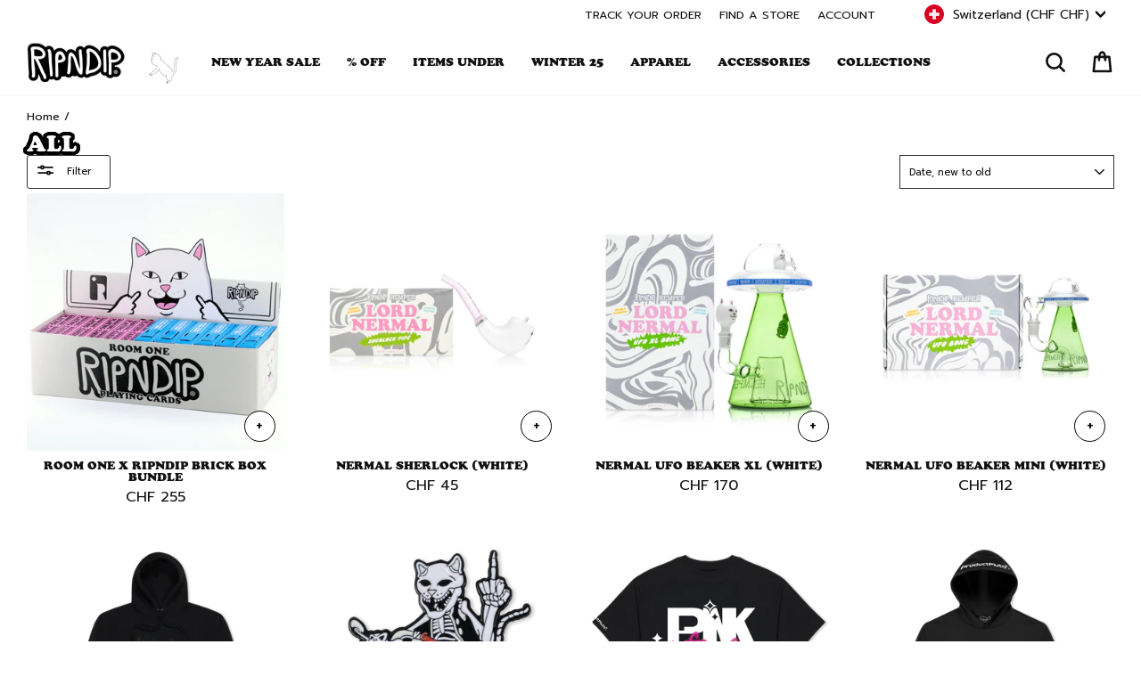

--- FILE ---
content_type: application/javascript; charset=utf-8
request_url: https://searchanise-ef84.kxcdn.com/preload_data.9C6g8z0Z2T.js
body_size: 13388
content:
window.Searchanise.preloadedSuggestions=['t shirt','lord nermal','pocket tee','t shirts','skate board','car accessories','phone case','back pack','long sleeve','grip tape','bucket hat','fuck you','must be nice','swim shorts','sticker pack','black hoodie','lord nermal pocket tee','on sale','finger board','we out here','tie dye','lord alien','man i love felines','men hoodies','stop being a pussy','sweat pants','license plate','ash tray','skate deck','iphone case','mother mary','key chain','pet kitties','snow board','skateboard deck','under wear','button up','ripped n dipped','cheech and chong','tote bag','cat hoodie','great wave','mother nerm','sweat shirt','tee shirt','heaven and hell','rolling tray','puffer jacket','sandals men','ripndip shoes','puma x ripndip','wall banner','fuckin fuck','lord nermal slides','skateboard wheels','overalls men','rip n dip','lucky nerm','phone cases','glass bong','skate boards 8.5','boxer shorts','t shirt men','flip flops','toker poker','nermal s thompson','lanyard accessories','zip hoodie','black friday','world industries','christmas sweater','long sleeve shirt','suck my dick','gift card','tire caps','bottle cage','lord savior','family tree','cropped tee','beautiful mountain','knit sweater','plush doll','house slippers','vroom vroom','women hoodie','off white','door mat','smd boxers','zip up','skate board grip tape','ripndip tenga','bikini set','lord nerm','crop top','save me','light switch cover','walter mercado','nermal slides','tshirt men','vinyl figure','lighter cover','sun glasses','lord nermal socks','ski mask','snowboard jacket','teddy fresh','mineral wash','save the world','rolling papers','long sleeves','mouse pad','lord nermal pocket','peek a nermal boxers','cargo pants','face mask','in loving memory','same shit different day','psychedelic garden','slip on','nermbooboo blind box','tank top','license plate frame','car freshener','underwear suck my dick','green shirt','swim suit','underwear women','jerm plush','light switch','my tee','wizard trees','mini skateboard','welcome to heck','water bottle','sus boy','car shade','basketball jersey','baby bowl','mystery box','sherpa hoodie','mirror mirror','lord nermal shoes','full zip','lord nermal hat','los ripndip','slides slides','coach jacket','same shit','underwear male','nerm vinyl figure','lord jermal plush','pants men','back packs','ur special','womens shirts','embroidered shirt','rip dip','baggy jeans','sudadera s','a pussy','cheech chong','sandals women','patch beanie','fuck you you fucking fuck','size chart','dark twisted','van nermal','tumbler cup','embroidered hoodie','mystic jerm','bag pack','heaven and hell shirt','alien ear','suck my dick boxers','seat belt','sweat shorts','red hoodie','insta page hack,【telegramchannel:kunghac】insta hack,hacks to gain more followers on insta,insta login link hack,secret insta hack,hack a insta,hacks to boost insta followers,insta keeps getting hacked,insta hack tool,hack to get more followers on insta,in','stomp pad','travis hoodie','what does','beach towel','key ring','anatomy collection','basketball shorts','slip on shoes','hanging on','lord nermal pocket t short','lord jermal','hoodie black','nermal loves','shirt art','nermal lisa','lets get this bread','desk mat','tshirt sale','rolling paper','the great wave','shower curtain','cat shirt','all team','crew neck','over size','lord nermal rug','slides women','sushi nerm','car air freshener','mid socks','bmx bike','fanny pack','baby tee','black tee','slides men','recover stolen ig account,【telegramchannel:kunghac】ig followers hack no survey no verification,hack follower ig 100 work,instahaxor ig password hacker,my ig account is stolen,someone took over my ig,hack a ig account online,hack ig algorithm,ig password c','iphone cases','my order','bucket hats','air freshener','swim short','alien dance party','hoodies men','lighter leash','nermal pills','dark twisted fantasy','snapchat hacker 11.6,【2024 telegramchannel:kunghac】cracked snapchat ios,apphack snapchat,snap hacks 2020,account hacked snapchat,snapchat hack 2022,snap hack,snapchat snapscore hack,brute force attack snapchat,snapchat hack telegram,hack snapchat username','mens pants','cherry blossom','sticker packs','zip up hoodie','cat t-shirt','nermali tee','we come in peace','trucker hat','fucking fuck','basket ball','kahoot hack mobile,【telegramchannel:kunghac】mobile legends hack ios,hack phone through wifi,android hack,safelink hotspot hack,android 0.1 hack games,samsung phone hacks,hacking phone through call,pokemon go hacks 2023,mobile hack github,total wireless fr','fuck you chain','high on life','f u','team spirit','ice cream','denim jacket','go away','cropped hoodie','mens shirts','devil hoodie','coffee mug','what is','short sleeve','seat belt cover','lord nermal beanie','shadow friend','button down','computer hackers for hire,【telegramchannel:kunghac】hire someone to hack facebook account,white hat hackers for hire,hire someone to hack facebook,rent a hacker,trusted hackers for hire,companies hiring hackers,hire someone to hack instagram,hire a whatsap','shoulder bag','pull over','youtooz nerm','gluten free','broken down','yoga mat','ear rings','stickers pack','nermbooboo box','no smoking','milf tee','hack sandi insta,【telegramchannel:kunghac】i want hack insta,want to hack insta,hacking link for insta,hack a insta account for free,insta profile hacks,need to hack insta account,break insta password,hack insta profil,id hack insta,insta hacker site,....f','she in','unlock oneplus 8,【telegramchannel:kunghac】bestbuy com unlocked phones,nokia g300 unlocked,pixel 3 verizon bootloader unlock,google pixel 6 face unlock,android device manager unlock phone,motorola face unlock,samsung gsm unlocked phones,pixel 6 5g unlock,s','snow pants','lord ner','dad hat','black shirt','nermal face','skelly nerm','flower child','bath mat','anatomy hoodie','crewneck men','case iphone','march 24 sale hoodie','metal claw','big head','nerm boo boo','jermie plush','splish splash','with the','space gang','pullover hoodie','middle finger','blind box','fuck everything','aviator hat','shoes men','cheap unlocked phones,【telegramchannel:kunghac】best website for unlocked phones,unlocked 4g flip phones for sale,best unlocked iphone,unlocked phone for sale near me,used unlocked cell phones for sale amazon,unlocked samsung smartphones for sale,galaxy s9','ripndip hoodie','skate baords 8.5','night light','lord nermal go away','black cat','mona lisa','lord devil','burn tee','sherpa tan','card holder','ear muffs','over all','coco nermal','nermal portrait','mushroom hoodie','best to','snapchat hacks 2022,【telegramchannel:kunghac】snacks and hacks snapchat,snapchat cheats and hacks,hacker for snapchat,snapchat hack ios,hacked snapchat for android,dark web snapchat hack,snapchat has been hacked,snapchat hack iphone without jailbreak,snapc','take a lick','we out here alien ash tray','know ur shrooms','ripndip flower','for sale','t shir t','coaches jacket','sun shade','blue hoodie','speedway boogie sticker pack','alien hoodie','house of','plush keychain','để k','sports bra','the one','skate boards','women shirt','car stickers','twill pants black','rhinestone hoodie','teddy fresh bff','pet collar','steering wheel cover','short jeans','and heart','fantasy nerm','tree topper','pocket shirt','must be nice boobies','rolling fatties','purple hoodie','green hoodie','wallet wallet','pink hoodie','lord n','psych blanket','hack followers ig 10k,【telegramchannel:kunghac】ig hacker real,ig account hacking site,i want hack ig,ighack ig,ig free like hack,ig link hacker,log into someone\'s ig,hacking back into my ig account,hack ig org,someone hack my ig account,....84a3','a bird','man i love','16 x door','tech deck','space tee','nerma lisa','white tee','tire cap','sprout clip','go away rug','shoe charm','coco nerm','lord nerma','ramen bowl','tee shirts','t sh','glow in the dark','shroom diet','the great wave of nerm','flashing kittys pocket tee','crossbody bag','fleece jacket','big pussy energy','plush chair','do mane','graphic tees','pocket tees','stainless steel','s thompson','mini skate','flip flop','reversible jacket','nermal tee','purple camo','atm dumps with pin shop,【site sig8.com】good cvv shop,credit card dump sites,dumps with pin 2019,top cvv dump sites,cashout dumps without pin,bypass cvv shop,buy prepaid vcc,non vbv live cc,full cvv shop,cvv shop sites,....3089','netflix account hacked 2021,【telegramchannel:kunghac】the great hack,netflix screen mirroring hack,netflix hacked on sky,someone stole my netflix account,hack netflix 2022,android auto netflix hack,hack netflix download,netflix on sky hd box hack,the great','kids shirts','scary cute','alien bong','lord nermal tee','things to do','sliders men','you are here','white hoodie','crop tee','hypnotic twill pants black','peeking nermal','no days off','glass beaker','wake and bake','nermal ring','i dont drink','childs play','a day','shorts men','umbrella umbrella','men t shirts','head wear','dont be a pussy','skate wheels','valentines day','all products','t s','complete skateboard','wind breaker','long sleeved t-shirts','sudadera a','to m','nermal key','lord nermal flippy knitty sweater','tank tops','liberty tee','we out','heavens waiting','i knead you','office of','nermal s','tastes like nerm','lunch box','crocs charms','pencil pouch','cap a','hoodie men','space walk','nermal pocket','milf t-shirt','ski jacket','spotted button down jacket tan','money bag','big pussy','nature is healing','hoodie fish','lord nermal shirt','tie dye hoodie','snow jacket','aloha nerm','x nerm','hoodie tan','stanley cup','nerm tee','lord nermal backpack','pet kitties hoodie','plush slides','tie die','mistery box','coffee cup','cereal bowl','good day','lord nermal ceramic cookie jar','welcome mat','kawaii nerm','lord nermal ceramic','tattoo pack','psychedelic hoodie','snow goggles','killer nerm','christmas stocking','sailor nerm','super sanerm','no smoking grinder','black mineral wash','soccer jersey','nerm s thompson','lord angel','tote bags','basketball hoop','key caps','far far away','cat lady','tiger carpet','fuzzy dice','bomber jacket','varsity jacket','real video','plate frame','butterfly pants','key chains','cookie jar','travis tee','sold out','son in','bowl pipe','sneakers men','black pants','playera man','all hail','mens hoodies','skateboard trucks','nervous system','button down jacket','state bicycle','love u','black shorts','oversize t shirt','car sticker','stop being','ripped and dipped','have a nice day','love all','men jeans','dog collar','sent from heaven','keyboard set','wrapping paper','hair clip','stop a','button jacket tan','eat me','devils work','pickleball paddles','devil baby','web belt','bottle opener','skate decks','pocket t','wall banners','get a grip','great wave of nerm','sale shirt','jerm tire caps','taste the rainbow','nerm gym','i love you','haku reversible jacket off white/navy','finger surfboard','lord nermal hoodie','is this real life','praying hands','buddies in space','black wash','must be','throw blanket','let’s get this bread','plushie suit','pocket pussy','long slee','lord santa','jermie plush hoodie','tshirt women','carpet rug','godzilla nermal','pink shirt','fuck u','neck pillow','find out','dab rig','black t shirt','cat burn','sunglasses chrome','los feliz','keep the cats in','ripdip shirt','shirt pants','i love','bradbury sherpa hoodie tan','alien slippers','jogger pants','lucky charms','for sale pocket tee','men hoodie','black hoodies','denim pants','hack my old ig account,【telegramchannel:kunghac】ig password cracker apk,stolen ig account,tools to hack ig account,ig hacking apps for followers,paid ig hackers,anonymous hacker ig account,hack an ig page,hack my old ig account,ig story hacks 2022,ig ke f','white shirt','lord nermal t shirt','yo yo','flashing kittys','nermali hoodie','hoodie sale','space gang tee','go to heck','plush backpack','moo deng','snow skate','work jacket','lord nermal long sleeve','sus boys','love is ripndip','ig account stealing,【telegramchannel:kunghac】i want to hack ig,ig account stolen,ighack ig,ig hacker code,ig stolen,ultimate ig hacker,hack ig profile,ig growth hacks 2022,hack ig story views,ig blue check hack,....c4ea','high top','light blue','promised land','keycap set','t shir','hockey jersey','grey hoodie','sent from heck','shen nerm','nail set','be mine','be chain','finger skate','swim trunks','dance party','t-shirt men','nermal plush','snowboard pants','burn in heck','in my bag','flippy knitty','cat fish','gift cards','phone c','in case of emergency','tee black','snow gloves','team spirit embroidered','purple shirt','mug pipe','ripndip racing','of the heart','long sl','waves sherpa hoodie','taste like nerm','nermal love','friends forever','devil nerm','ski goggles','hoodie ripndip','yee haw','nermal face mask','phone ring','stress ball','lord nermal 4ft','uv slides','nut off','labor day','ripndip slides','full zip hoodie','lord normal','friends share','money gun','blue shirt','cloud slides','dont call me','ripndip beanie','hacky sack','care credit cvv code,【site sig8.com】free credit card dumps,free credit cards with money to use,dumps with pin vendor,cvv standard bank,lowes credit card special,cvv dumps fullz,cvc2 code,priceline credit card barclays,site to buy cvv,apa itu cvv cvc,....2','nikola twin','hoodie blue','steering wheel','rubber logo','so mushroom','rain jacket','pink slides','days of the week','coco nerm tee','flipping kitty','lighter case','summer revenge','adventure bus','who its','size guide','ya man','coconerm tee','lord nermal plush','cat pocket','winter jacket','finger boards','fish bowl','jumpin in pocket tee','milf hoodie','uv activated','many faces','halloween costume','peeking nermal socks','hack phone through call,【telegramchannel:kunghac】account hacker phone number,id hack phone number,mobile hacker free,hacking my phone,dark web hacking phone,hack any phone,mobile heking com,arcadyan kvd21 hack,487 million whatsapp users database,hack phon','chrome kitty','dont let the cops in','coin bank','euphoria pants','100% nylon faux mohair','the gramhacker com instagram,【telegramchannel:kunghac】site hack instagram,instagram followers hack online,instagram hack python github,hack instagram and get verified 2022,hack instagram private account 2021,instagram account hacker 2022,instagram number','know your shrooms','airpod case','lord nermal pin','underwear men','mushroom shirt','sizing chart','nermal pocket tee','find and','t shirt black','sherpa jacket','romantic nerm','ski pants','friday jr','psychedelic nerm','nerm plush','tamronhall com giveaways,【site:c4dp.com】best buy promo code airpods,gift card twitch gratis,dove coupons,licious coupons,daily free giveaway,ninja life hacks amazon,earn gift cards for walking,papa murphy\'s promo code,hy vee hot deals,free prize giveaway','lord nermal pillow','snow gear','must be nice hoodie','bass pro','lady friend','alien sweater','biker shorts','best way to','nerm’s gym','lord nermal wallet','hack spotify download,【telegram channel kunghac】suga spotify account hacked,spotify hacked version for pc,hack spotify premium 2021 pc,spotify hacked 2020 download,spotify download hack apk,hacked spotify account free,spotify followers hack,spotify hacked','men’s hoodies','board shorts','ankle socks','enamel pins','car a','squabble up','jump in','long sleeve shirts','travis pants','nermal facemask','vroom vroom tee','catfish trucker','lucky nerm bowl','nerm shirt','high times','dragon nerm','star wars','nerm hoodie','van nermal tee','ripndip x','king ice','cvv debit,【site sig8.com】paypal cash credit card,credit card information leaked dark web,cvv on cash app card,free virtual cc,free live cc for carding 2020,sites that don t use cvv,best grocery store credit card,cardrockcafe cvv,c2bit cvv,maestro debit ca','ripndip sweatpants','nermal socks','long s','not today','discount items','quarter zip','mens slides','maksud cvv,【site sig8.com】chase card visa,buy non vbv cc for amazon carding,card no and cvv,cvv number for bajaj emi card,cc for paypal,dark web cc numbers,crisp cvv,american express good credit card,non vbv credit card bins,find cvv number with card numb','mcfuckin tee','no music no life','tenga vacuum cup','balaclava hoodie','fan fave','one fuck','long board','catstanza sunglasses','mcfuckin hoodie','flower boy','graphic tee','inner thoughts','tissue box','snapback hat','hack phone number,【telegramchannel:kunghac】hack android phone,mobile hack website,android mobile hack,apple phone hack,fallout shelter hack ios,gg hack ml,ml account hack,t mobile apn 5g hacks,someone hack my phone,hack a phone in 20 seconds','hacked version of tinder,【telegramchannel:kunghac】tinder pc hack,tinder unban hack,tinder web hack,hack tinder gold 2022,hack tinder gold ios 2021,bumble hack 2022,hack tinder gold,tinder exploit,hack like tinder,hacked tinder 2021','heaven and heck','shirt pocket','hacker insta account 2022,【telegramchannel:kunghac】get insta account back from hacker,get into someones insta account,instahack com,recovering insta account,hack insta and verified,ig hack insta,insta new hack,www hacker insta,hack my insta clean,insta fo','summer break','i used to smoke','nerm pocket','nerm jam','nermal leaf','rip and dip','new glass','rise n grind','womens boxers','mens shorts','smd briefs','f-u sweater','blind bag','lord nermal loves pocket tee','alien tire caps','swim sho','big ol cup','skate trucks','skateboard complete','ripndip x puma','blonded hoodie','baggy pants','alien plush','ripndip shirt','euphoria hoodie','dark t','ig hack view,【telegramchannel:kunghac】contact ig hack,exploits ig,ig hack like and follower,log into someone else\'s ig,hack people ig,ig link hack,hack followers ig no human verification,igtools net hack,my ig was stolen,insta stories hacks,....8e3f','nermal hoodie','dance forever','oracle hoodie','beer glass','suck my','nermal beanie','snow globe','mystery bag','nerm in hell','hunter s thompson','flamingo plush','enamel pin','car acc','jeans men','nermal shirt','gone fishing','shadow friend tee','you love me','happy kitty','t short','lord nermal pocket long sleeve','angel and devil','nerm wheels','jewelry ring','boxer briefs','fuck you you fuckin fuck','lord sa','save the','nermii tee','waves sherpa','wet puss','shroom cat','window plush','on sale men’s','phone ca','t shirt women','red shirt','lord nermal sweater','bong glass','best hidden camera detector app free,【2024 telegramchannel:kunghac】online spy tools,letmespy app,spy remotely,spy chat app,hidden tracking apps for iphone,play store spy,free hidden spy apps for iphone,spy program for iphone,spy mobile screen recorder,bes','heelys shoes','car stuff','nikola hoodie','beach chair','good days','godzilla collabs','cross body bag','water bottle/1000','dark twi','long sleev','swim s','in loving','bracelet silver','love you','football jersey','stuff toys','jean jacket','og prisma','have you seen him','world in','denim shorts','beach boys','button ups','hello nermy','blanket ripndip','beautiful trip','short sleeve tees','puffer jackets','ryu hoodie','feel good','nermal pills tee','t shirt pocket','skate b','tye dye','inflatable costume','post it','mens underwear','bucket ha','men shirt','lord nermal bucket hat','tie dye tee','lord pocket','wall ba','lord nermal velcro hands backpack black','car plate','snap back','lord nermal slides black','black mineral','so ks','take your meds','jump suit','dark tw','lets get','long sle','sweatshirt man','liberty hoodie','wake n bake','pantalones baggy','t shirts men','feline fine','catfish tee','nermal backpack','color block','white t shirt','are black','car mats','kids collection','mini rig','nermal thompson','made for lovin','grip tap','pocket cat','cdma and gsm unlocked phones,【telegramchannel:kunghac】unlock t mobile usa,cellphone unlocker com,unlock my mobile samsung,lg exalt vn220 unlocked,apple iphone 12 unlocked best buy,openline cellphone,samsung galaxy z fold 3 5g unlocked 256gb,unlocked phone','ash heather','illusion jerm','love it','lord nermal pocket tee black','ily fuckin fuck','sweats pants','fuck you hoodie','lord nermal onesie','instagram login hacker,【telegramchannel:kunghac】the hack instagram,instahack pass,the instagram hack,find someone instagram password,hack other instagram,insta hack online,instagram page hack,termux insta hack,hack instagram account recover,insta hack pro','down by the seashore','short sleeve button up','vinyl figures','bank cvv number,【site sig8.com】bazaar credit card,buy cc dark web,leaked cc fullz 2021,cc luxury,buy live fullz,cc seller,guess cvv code,real credit cards with money on them,cc fresh carding,cvv no credit card,....5500','lord nermal flippy','plush hoodie','tee pocket','hoodie green','ultralight beam','ear ring','house shoes','fuck off','crop tops','mind blown','love is','plate holder','kids hoodies','lucky charms bracelet','stop be','hats hat','xxl tees','swim sh','polo shirts','hat bucket','are ill','nerm toy','socks green','memorial day sale','thermal nermal','men shorts','cat middle finger','tooth brush','winter hat','snow boards','cycling kit','memory bank','twisted fantasy','men pants','pocket t shirt','shirts men','ying yang','men shirts','mohair hoodie','van gogh','lord mingo','mother tee','lifes a trip','half zip','black slides','plush toy','pearl necklace','cat shirts','camo hoodie','fuck y','polar fleece','cup tumbler','sweater vest','we dont care','swimsuit women','pretty sad','alien t shirt','peek a nerm','nermal loves pocket tee','the great','door matt','black tee shirts','shirt black','psychedelic ripndip x subrosa bmx bike','neon nerm','pet bowl','wanna piece of me','case phone','dog hoodie','puma shoes','risky business','car mat','get off my tail','tie d','lord nermal t','hoodie purple','weed grinder','belt buckle','coco nermal tee','la brea','sneakers women','tshirt pocket','lord sav','skateboard grip','space garden','school bag','youtooz x godzilla','nerm bowl','let\'s get this bread','lord jerm','smokey slides','suck titties','nermbooboo blind box assort','y shirt','strip n dip','skate wax','skate bo','trick or treat','one piece','vroom vroom hoodie','floor mat','romantic nerm tee','volt hoodie','stop b','long sleeve tees','wizard tree','save me earth','devil babies','lord nermal deck','skull face','blonded knitted reversible button up','back print','field friends','hdfc instant credit card,【site sig8.com】cc dumps telegram,fullz bin,cvc card bank,nonvbv cc,best site to buy bank logins 2020,non vbv mastercard bins,deutsche bank maestro card cvv,to get a credit card,non vbv debit card,cvc amex card,....edce','we out here socks','hoodie zip','band aid','pink tee','flash drive','funny thing','shadow friend hoodie','xxl shirt','casetify x ripndip','vitamins tee','jacket men','ryu tee','water pipe','mohair sweater','ash tra','wave of nerm','masked jerm','corset top','sale shirts','nermal hat','sent from','stop being a pussy tee','plush slippers','confiscated tee','socks sale','license plate fram','sushi nerm tee','pretty kitty','shorts womans','must be n','must be ni','nerm figure','nermurari warrior','men’s shirts','valve tire cap','a bird tee','nerms cans','ash tr','nerm pocket tee','iphone pro max','think factory','phone cas','bah humbug','umbrella hat','lord nermal board','ripndip hoodies','nerm racing','ring silver','nerms diner','home grown','pancake pan','christmas s','golf club cover','charcoal hoodie','griptape sheet','far far','shoe charms','purple slides','shirt sale','black hat','note book','f u hoodie','i hate mondays','skate tool','mucho amor','mini skate deck','nut then bolt','state bicycle co x ripndip','big smile','keep the cats','double sleeve','sprinkles thong','lord pocket tee','fuckin fuck balaclava','welcome to','nermal s t','reversible shirt','panel hat','rubber logo hoodie','art toy','long sleeve t shirt','head rest','holiday sweater','lose yourself','ut state','everything is fine','d ring','brown hoodie','lord skelly','lord nermal po','plush suit','mystic jerm hoodie','men’s shorts','van nerm','lord nermal s','puff puff','must be nice tee','embroidered tee','nermbooboo and friends','slip ons','book bag','falling nerm','hoodies sale','bubble bobble','christmas tree','earring set','surprise pack','long tee','pussy money weed','car s','child’s play','no music','real water','bucket h','phone holder','nermie buddies','free gift','bikini top','snowboard bib','sweat pant','we out here hoodie','wake and bake mug','cruiser board','spiraling tee','pullover hoodies','we come','cardigan sweater','black shirts','twill pants','artemis pocket tee black','swim wear','short sleeves','lord and savior','shirt men','kitty ears','buddy system','real in','mens hoodie','lord nermal flippy knitty sweater black','size xs','hack insta account recover,【telegramchannel:kunghac】hack back into your insta account,best insta hacking sites,insta password finder online,the insta hacker,hack insta online,insta followers increase hack,insta password tool,break insta password,hacking i','dark side','finger skateboard','jeans jeans','men tee','time turner','nermal pill','in case','know your','dark twisted hoodie','wide leg denim','best dumps sites,【site sig8.com】cvv sodexo,secured credit card list,buy ssn dob dl,virtual debit card cvv,same day credit cards,dark web cc market,fullz with id number,verification code credit card,buy cheap fullz,valid dumps card shop,....e176','slimy boys','alien shirt','rolling pap','whole gang','lord nermal s/s pocket tee','x door','hoodies women\'s','cvv in bdo debit card,【site sig8.com】best card for international travel,bigshop79,auto cvv shop,credit card and cvv,credit cards for balance transfers,buy online no cvv,online stores that don t require cvv,hang seng debit card cvv,non vbv gateway sites,cc','beautiful fomo','pew pew','sale hoodies','cat sweater','mucho keychain','nermal lord','lord slides','weed hoodie','cat collar','labor day sale 2024','great wave tee','is this real','hoodie white','art club','peeking nermal beanie','man i','lightning wash','mind control','lord nermal pocket t','don\'t let the cats out','world ind','pocket nerm','lord smokey','hell of a drug','hades tee','we out here tattoo sheet','sleeve tee','ripndip world','ripntail hoodie','electric blue','jumper hoodie','cat pants','lord nermal black','pet bed','power tee','incense holder','catfish hoodie','men slides','cupids nightmare','womens shoes','button up shirt','hookah set','rip n','nerms gym','keychain plush','catch em all','embroidered ripndip','get this bread','faux mohair','high on life hoodie','dark twis','lord a','alien tee','money man','legendary nerm','skate boa','liberty pocket tee','hoodie women','ski mas','hunter s','pouty face','lord savior nerm','wheres my hug','christmas ornament','speedway boogie','black friday 22','frida k','lord s','pillow pet','tie dy','ripped n','my little nerm','flamingo plush doll','i don\'t drink','pet me im cute','its nerm','tastes like','light up','save the wor','monarch butterfly','patches embroidered','street fighter','beach ball','take a trip','man i love felines hoodie','summer splash','hoodie pink','all womens shirts','nerm booboo','boo boo','find out tee','shirt t','sharing is caring','no cvv sites 2021,【site sig8.com】credit card dumps free 2022,in debit card cvv means,vbv bin,best cc dump site,cvv amex gold,home depot store credit card,trusted cc seller,back of credit card cvv,cvv store,full cvv shop,....74ee','haku hoodie','bottom up','dab mat','nermal s th','lord ali','hoodie tie dye','broke the pocket','new york','fingerboard grip tape','welcome to heck socks','the great wave of nerm tee','skate board deck','puma suede','lighter fluid','weed shirt','psychedelic garden hoodie','halloween nermal','ripped n dipped tee','boxers women','biggest pussy','bags backpacks','shroom diet tee','boobies tee','just drugs','sweat p','we outside','sweat pa','car ornament','drug from god','cross body','mini surfboard','lord nermal mini skateboard','hell racer','beach bag','fein hoodie black','ice cream truck','pocket shirts','pet me','labor day shirt','valve cap','lord nermal big ol cup tumbler blue','heaven on earth','carb cap','hoodie cat','tinder out of likes hack,【telegramchannel:kunghac】tinder trick to see matches,hackers on tinder,bumble verification pose hack,hack like tinder,tinder hack free,tinder gold hack,tinder whatsapp hack,tinder gold hack pc,tinder unlimited swipes hack,tinder a','hoodie charcoal','man i lo','nermal long sleeve','dragon hoodie','zip ups','aloha nerm hoodie','taste of nerm','robo nerm','stop being a pussy hoodie','stop being a','pet leash','oversized tees','nikola lanyard','kids shirt','wall b','don\'t be a pussy','xl t shirt','rabbit hole','bye bye','skate shoes','x nerm hoodie','bike cage','coconerm long sleeve black','slice and dice','hot mom','is free','graphic on the back','bib pants','tiger rug','ripndip hat','highway to heck','nermal portrait tee','ugly sweater','wall bann','car acce','car access','tee dye','box mystery','discord hack bot github,【telegramchannel:kunghac】hack someones discord account,hack discord ip,hack a discord account,hacking server discord,discord hack 2022,ethical hacking discord,discord account hacked,discord hacks 2022,discord ip hack,hack a discord','plus size','tears to heaven','waiting in heaven','off w','black mineral wash shirts','men’s hoodie','in memory','slippers mens','baseball jersey','nermal s thom','love you babe','master nermal','skateboard decks','must be nic','cheech and nerm','x ripndip','white t','short sleeve t-shirt','yin yang','smoking alien','miami vice','t shi','no smoking without me','nermal s thompson socks','glizzy tee','gimme space','nermal s tho','mens shirt','boonie hat','smoke one','basketball set','license frame','save the wo','jesus nermal','world i','bones tee','black jeans','work out','great wa','sun hater','peek a nermal','stained glass','car decal','summer camp','i like turtles','lord nermal slide','middle finger cat pocket tee','xxl sale','cuddle tee','must b','everything will be ok','big pu','ski m','barry bonds','do you even lift','dark fantasy','back pa','alien cat','ripped n di','wide leg','save the w','corduroy pants','alien pillow','medium tee','stocking stuffers','lord nermal air freshener','golf sale','internal illumination','fuck you fucking fuck','zipper hoodie','wheel cover','black jacket','flip off','puma x','complete boards','yellow shirt','lord nermal s/s pocket tee black','nerm doodle','travis scott','best wishes','pantalon fuck','alien chair','alien whisperer','moneybag fan','towel beach','mother ma','stop being a p','leather jacket','zodiac tee','tastes like nerm tee','knitted sweater','grip ta','eat me tee','cherry blossom tee','mystery bo','ripped n d','lucky nerm tee','sale hoodie','i dont drink tee','mens tee','license plate holder','mini s','alien dance','light cover','zip u','super saner','intergalactic tee','press on nails','rolling pa','hot sale','license pla','high tops','shorts swim','t shirt ripndip','hoodie grey','car ac','alien slides','sweat pan','nerm camo','puma ripndip','nobody cares','day to day','washed pants','4 foot figure','you love me tee','big ol','strap back','t shit','case ip','cat in pocket','car sha','sweat shirts','skate board wheels','pink camo','iphone c','fingerboard finger','skelly anatomy','we o','lord nermal ls','same shit tee','alien socks','pencil case','womens shorts','ski gloves','table size','ripndip power','nerm tiger rug','fomo mohair','bar tape','lord nermal p','ripped n dipp','know ur shrooms tee','ranger nerm','baby blue','year of the tiger','anorak jacket','off whi','haku reversible jacket','lord nermal ribbed beanie','sun hater car shade','rise and grind','road trip car shade','ripndip t','love is blind','rolling p','potty pocket tee','shower c','car head rest','skull and bones','long shirt','mushroom pants','shower curtian','i love ny','pipe mug','pants black','ripndip industries','ba g','jean shorts','cat daddy','superstar hoodie','pocket nermal','swim shor','lord devil pocket tee','blunt face','squish plush','in the clouds','heaven hell','break glass','president nerm','fuck you you fuck','shorts women','dont get bit','lord nermal b','shower cu','middle finger cat','circo loco','set up','car acces','dont let the cats out','lord nermal pocket tee black mineral wash','dark twist','ear studs','good view','nermal pin','tailgate license plate frame','large tee','stop bei','howdy hoodie','los feliz tee','baby nerm','short tees','ripndip jersey','nermal lisa hoodie','i phone case','nerm pills','praying hands dad hat','save the worl','wheels skateboard','fein tee','long sleeve tee','snack attack','cat bed','cat hat','holy cargo','silver ring','camo slides','ripndip shorts','scary hours','lord nermal sock','microwave tee','ceramic bowl pipe','lord nermal velcro hands backpack','nail stickers','nerm s','lucha nermiee','nermbooboo blind','mind games','for car','sale tee','know your shroom','mid sock','splash splash','heaven and hell tee','jerm tire caps black one size','lord nermal grip','lifes a beach','og sherpa','charcoal tee','blaze hoodie','heavens waiting room','key ch','complete board','road trip','shirts sale','fuck yo','lord nermal loves','welcome to heck slides','nermal camo','rhinestone slides','desperado hoodie','cell phone','summer friends','snow b','premium is','naar lighter','nerm os','eso gold mmogah,【mmogah official group:c4dp.com】mmogah eso,eso gold mmogah,mmogah,mmogah trustpilot,mmogah com,mmogah coupon,mmogah elden ring,mmogah poe,mmogah osrs gold,poe mmogah,....8472','love ya','peeking nerm','pickleball set','be nice','mystery hoodie','lord nermal plush doll','light sw','floating sticker pack','jersey basketball','gluten free hoodie','fuck you sweater','wide leg pants','titties shirt','lord al','corduroy hat','white cat','nerm sushi','nerm lanyard','know ur','sleeve long','size cha','belt cover','no smo','homegrown treats','tie die hoodie','we ou','shutter hugger','insta account stealing,【telegramchannel:kunghac】instahack web,insta to hack,hacking link for insta,insta story view hack,insta login link hack,my insta account is hack,crack private account insta,hack the insta account,insta account hack recovery,instahac','mucho mucho amor','match made in heaven','lord nermal pocket l/s','sweat short','ripndip socks','room decor','zengaz lighter','be a pussy','noodle bowl','cargo pant','chrome cross','onesie men','nerm in heck','water bottle cage','planet special tee','peace love','snowboarding jackets','crewneck sweater','jumpin in','nut off tee','devil baby hoodie','pouty face tee','subrosa bmx','toadstool hoodie','loving memory','the great wave of nerm hoodie','coco nermal hoodie','red and black','pine star','car sh','back to school','limbo tee','nermal pillow','teddy fresh hoodie','and friends','i heart','navy blue','logo web belt','bubble sherpa','dog bowl','magical tee','nerms g','button on the','mineral wash tee','i on you','bottle cage ripndip','snow bo','day tripper','face split','lucky cat','big p','nerm racing tee','nerm love','ripndip t-shirt','same s','sale pants','alien beanie','shroom hoodie','volt denim pants','nermhol crewneck','grey wash','lets get this','blue slides','nermal p','finger b','bong bowl','lord nermal pocket tee natural','kids collection kids','nermal t','ripndip pants','blue t shirt','save the earth','family t','tie dye shirt','hell pit','toothpaste cap','graphic t','nerms diner tee','laptop sleeve','angel hoodie','the wave','welcome to he','multi color','lick me','iphone ca','not in game','nerm boo','stay in sk3wl','fuck every','women shorts','cat plush','its 4 u','tattoo sheet','sticker pa','child play','life is a trip','basketball short','ryu long sleeve black','shaved puss','we out here glass beaker','heaven and','women shirts','solar dream','yellow hoodie','rip and dip slides','zip up jacket','men’s slides','water gun','taste like','fuck e','lord nermal shirts','lord santa pocket tee','nerm vinyl','sport bra','grey shirt','ski ma','mother m','nermal s thomp','traje de baño','zip hoo','windbreaker jacket','zip hoodies','sale slides','bike seat','isobu nerm','mind blown hoodie','blue tee','black cat shirts','lucha nermiee mystery bag','sent from heck hoodie','gluten free socks','black blue','baby devil','black frida','nerm b','don\'t call me','ripndip plush','bad influence','skate boar','limited edition','nermal sock','jacket black','techno tee','branded tee','nerm cruiser','color changing','red slides','wallet chain','t shorts','bathing suit','olive green','cat tee','ear muff','all i need tee','i love moms','shoes puma','light s','grip t','angel devil','wall ban','ur spe','under 20 be','chip clip','relaxed tee','pocket tshirt','van go','fuckin f','over alls','lord nermal finger surfboard','wish you were here','floor mats','i dont','sprinkles tee','bob ro','puma x rip','fly away','in lov','mid city','danny duncan','women top','home goods','good days hoodie','confiscated hoodie','man i love felines tee','iphone 11 case','women hoodies','hell and heaven','button shirt','monarch pants','skate grip','fuck ev','plush pen','stop looking','good life','beanie hat','we don\'t care','nikola slides','bulking tee','happy lickin','venus hoodie','kawaii hoodie','lord nermal long','nermal lo','lord nermal fli','hong kong','boxers men','lord nermal pock','lord alie','facebook kena hack 2022,【telegramchannel:kunghac】facebook ads hacks 2022,facebook hacked com,free fire hack id facebook,mobile facebook hacked,session expired facebook hack,termux facebook id hack,facebook hacked wizard,facebook com slash hack,hack kata s','all the smoke','shroom buffet','lord normal pocket tee','mystic nerm','green sweater','snow g','play date','wired denim','nermy buddy','spring sale','new from','rolling tray with magnetic lid','the title','3 pack t shirts','clottee clouds','black and white','ripndip green','ripndip jeans','statue of','sus nerm','electrically charged','womens underwear','life jacket','men t shirt','men’s pants','finger bo','lucky ner','uv reactive','lucky n','lord j','grabs hoodie','hot dog','shirt dont t'];

--- FILE ---
content_type: text/javascript
request_url: https://www.ripndipclothing.com/cdn/shop/t/675/assets/scripts.js?v=82595800484515032841768426561
body_size: 14429
content:
/*! Magnific Popup - v1.1.0 - 2016-02-20
* http://dimsemenov.com/plugins/magnific-popup/
* Copyright (c) 2016 Dmitry Semenov; */(function(a){typeof define=="function"&&define.amd?define(["jquery"],a):a(typeof exports=="object"?require("jquery"):window.jQuery||window.Zepto)})(function(a){var b,c,d,e,f,g,h="Close",i="BeforeClose",j="AfterClose",k="BeforeAppend",l="MarkupParse",m="Open",n="Change",o="mfp",p="."+o,q="mfp-ready",r="mfp-removing",s="mfp-prevent-close",t=function(){},u=!!window.jQuery,v=a(window),w=function(a2,c2){b.ev.on(o+a2+p,c2)},x=function(b2,c2,d2,e2){var f2=document.createElement("div");return f2.className="mfp-"+b2,d2&&(f2.innerHTML=d2),e2?c2&&c2.appendChild(f2):(f2=a(f2),c2&&f2.appendTo(c2)),f2},y=function(c2,d2){b.ev.triggerHandler(o+c2,d2),b.st.callbacks&&(c2=c2.charAt(0).toLowerCase()+c2.slice(1),b.st.callbacks[c2]&&b.st.callbacks[c2].apply(b,a.isArray(d2)?d2:[d2]))},z=function(c2){return c2===g&&b.currTemplate.closeBtn||(b.currTemplate.closeBtn=a(b.st.closeMarkup.replace("%title%",b.st.tClose)),g=c2),b.currTemplate.closeBtn},A=function(){a.magnificPopup.instance||(b=new t,b.init(),a.magnificPopup.instance=b)},B=function(){var a2=document.createElement("p").style,b2=["ms","O","Moz","Webkit"];if(a2.transition!==void 0)return!0;for(;b2.length;)if(b2.pop()+"Transition"in a2)return!0;return!1};t.prototype={constructor:t,init:function(){var c2=navigator.appVersion;b.isLowIE=b.isIE8=document.all&&!document.addEventListener,b.isAndroid=/android/gi.test(c2),b.isIOS=/iphone|ipad|ipod/gi.test(c2),b.supportsTransition=B(),b.probablyMobile=b.isAndroid||b.isIOS||/(Opera Mini)|Kindle|webOS|BlackBerry|(Opera Mobi)|(Windows Phone)|IEMobile/i.test(navigator.userAgent),d=a(document),b.popupsCache={}},open:function(c2){var e2;if(c2.isObj===!1){b.items=c2.items.toArray(),b.index=0;var g2,h2=c2.items;for(e2=0;e2<h2.length;e2++)if(g2=h2[e2],g2.parsed&&(g2=g2.el[0]),g2===c2.el[0]){b.index=e2;break}}else b.items=a.isArray(c2.items)?c2.items:[c2.items],b.index=c2.index||0;if(b.isOpen)return void b.updateItemHTML();b.types=[],f="",c2.mainEl&&c2.mainEl.length?b.ev=c2.mainEl.eq(0):b.ev=d,c2.key?(b.popupsCache[c2.key]||(b.popupsCache[c2.key]={}),b.currTemplate=b.popupsCache[c2.key]):b.currTemplate={},b.st=a.extend(!0,{},a.magnificPopup.defaults,c2),b.fixedContentPos=b.st.fixedContentPos==="auto"?!b.probablyMobile:b.st.fixedContentPos,b.st.modal&&(b.st.closeOnContentClick=!1,b.st.closeOnBgClick=!1,b.st.showCloseBtn=!1,b.st.enableEscapeKey=!1),b.bgOverlay||(b.bgOverlay=x("bg").on("click"+p,function(){b.close()}),b.wrap=x("wrap").attr("tabindex",-1).on("click"+p,function(a2){b._checkIfClose(a2.target)&&b.close()}),b.container=x("container",b.wrap)),b.contentContainer=x("content"),b.st.preloader&&(b.preloader=x("preloader",b.container,b.st.tLoading));var i2=a.magnificPopup.modules;for(e2=0;e2<i2.length;e2++){var j2=i2[e2];j2=j2.charAt(0).toUpperCase()+j2.slice(1),b["init"+j2].call(b)}y("BeforeOpen"),b.st.showCloseBtn&&(b.st.closeBtnInside?(w(l,function(a2,b2,c3,d2){c3.close_replaceWith=z(d2.type)}),f+=" mfp-close-btn-in"):b.wrap.append(z())),b.st.alignTop&&(f+=" mfp-align-top"),b.fixedContentPos?b.wrap.css({overflow:b.st.overflowY,overflowX:"hidden",overflowY:b.st.overflowY}):b.wrap.css({top:v.scrollTop(),position:"absolute"}),(b.st.fixedBgPos===!1||b.st.fixedBgPos==="auto"&&!b.fixedContentPos)&&b.bgOverlay.css({height:d.height(),position:"absolute"}),b.st.enableEscapeKey&&d.on("keyup"+p,function(a2){a2.keyCode===27&&b.close()}),v.on("resize"+p,function(){b.updateSize()}),b.st.closeOnContentClick||(f+=" mfp-auto-cursor"),f&&b.wrap.addClass(f);var k2=b.wH=v.height(),n2={};if(b.fixedContentPos&&b._hasScrollBar(k2)){var o2=b._getScrollbarSize();o2&&(n2.marginRight=o2)}b.fixedContentPos&&(b.isIE7?a("body, html").css("overflow","hidden"):n2.overflow="hidden");var r2=b.st.mainClass;return b.isIE7&&(r2+=" mfp-ie7"),r2&&b._addClassToMFP(r2),b.updateItemHTML(),y("BuildControls"),a("html").css(n2),b.bgOverlay.add(b.wrap).prependTo(b.st.prependTo||a(document.body)),b._lastFocusedEl=document.activeElement,setTimeout(function(){b.content?(b._addClassToMFP(q),b._setFocus()):b.bgOverlay.addClass(q),d.on("focusin"+p,b._onFocusIn)},16),b.isOpen=!0,b.updateSize(k2),y(m),c2},close:function(){b.isOpen&&(y(i),b.isOpen=!1,b.st.removalDelay&&!b.isLowIE&&b.supportsTransition?(b._addClassToMFP(r),setTimeout(function(){b._close()},b.st.removalDelay)):b._close())},_close:function(){y(h);var c2=r+" "+q+" ";if(b.bgOverlay.detach(),b.wrap.detach(),b.container.empty(),b.st.mainClass&&(c2+=b.st.mainClass+" "),b._removeClassFromMFP(c2),b.fixedContentPos){var e2={marginRight:""};b.isIE7?a("body, html").css("overflow",""):e2.overflow="",a("html").css(e2)}d.off("keyup"+p+" focusin"+p),b.ev.off(p),b.wrap.attr("class","mfp-wrap").removeAttr("style"),b.bgOverlay.attr("class","mfp-bg"),b.container.attr("class","mfp-container"),!b.st.showCloseBtn||b.st.closeBtnInside&&b.currTemplate[b.currItem.type]!==!0||b.currTemplate.closeBtn&&b.currTemplate.closeBtn.detach(),b.st.autoFocusLast&&b._lastFocusedEl&&a(b._lastFocusedEl).focus(),b.currItem=null,b.content=null,b.currTemplate=null,b.prevHeight=0,y(j)},updateSize:function(a2){if(b.isIOS){var c2=document.documentElement.clientWidth/window.innerWidth,d2=window.innerHeight*c2;b.wrap.css("height",d2),b.wH=d2}else b.wH=a2||v.height();b.fixedContentPos||b.wrap.css("height",b.wH),y("Resize")},updateItemHTML:function(){var c2=b.items[b.index];b.contentContainer.detach(),b.content&&b.content.detach(),c2.parsed||(c2=b.parseEl(b.index));var d2=c2.type;if(y("BeforeChange",[b.currItem?b.currItem.type:"",d2]),b.currItem=c2,!b.currTemplate[d2]){var f2=b.st[d2]?b.st[d2].markup:!1;y("FirstMarkupParse",f2),f2?b.currTemplate[d2]=a(f2):b.currTemplate[d2]=!0}e&&e!==c2.type&&b.container.removeClass("mfp-"+e+"-holder");var g2=b["get"+d2.charAt(0).toUpperCase()+d2.slice(1)](c2,b.currTemplate[d2]);b.appendContent(g2,d2),c2.preloaded=!0,y(n,c2),e=c2.type,b.container.prepend(b.contentContainer),y("AfterChange")},appendContent:function(a2,c2){b.content=a2,a2?b.st.showCloseBtn&&b.st.closeBtnInside&&b.currTemplate[c2]===!0?b.content.find(".mfp-close").length||b.content.append(z()):b.content=a2:b.content="",y(k),b.container.addClass("mfp-"+c2+"-holder"),b.contentContainer.append(b.content)},parseEl:function(c2){var d2,e2=b.items[c2];if(e2.tagName?e2={el:a(e2)}:(d2=e2.type,e2={data:e2,src:e2.src}),e2.el){for(var f2=b.types,g2=0;g2<f2.length;g2++)if(e2.el.hasClass("mfp-"+f2[g2])){d2=f2[g2];break}e2.src=e2.el.attr("data-mfp-src"),e2.src||(e2.src=e2.el.attr("href"))}return e2.type=d2||b.st.type||"inline",e2.index=c2,e2.parsed=!0,b.items[c2]=e2,y("ElementParse",e2),b.items[c2]},addGroup:function(a2,c2){var d2=function(d3){d3.mfpEl=this,b._openClick(d3,a2,c2)};c2||(c2={});var e2="click.magnificPopup";c2.mainEl=a2,c2.items?(c2.isObj=!0,a2.off(e2).on(e2,d2)):(c2.isObj=!1,c2.delegate?a2.off(e2).on(e2,c2.delegate,d2):(c2.items=a2,a2.off(e2).on(e2,d2)))},_openClick:function(c2,d2,e2){var f2=e2.midClick!==void 0?e2.midClick:a.magnificPopup.defaults.midClick;if(f2||!(c2.which===2||c2.ctrlKey||c2.metaKey||c2.altKey||c2.shiftKey)){var g2=e2.disableOn!==void 0?e2.disableOn:a.magnificPopup.defaults.disableOn;if(g2){if(a.isFunction(g2)){if(!g2.call(b))return!0}else if(v.width()<g2)return!0}c2.type&&(c2.preventDefault(),b.isOpen&&c2.stopPropagation()),e2.el=a(c2.mfpEl),e2.delegate&&(e2.items=d2.find(e2.delegate)),b.open(e2)}},updateStatus:function(a2,d2){if(b.preloader){c!==a2&&b.container.removeClass("mfp-s-"+c),d2||a2!=="loading"||(d2=b.st.tLoading);var e2={status:a2,text:d2};y("UpdateStatus",e2),a2=e2.status,d2=e2.text,b.preloader.html(d2),b.preloader.find("a").on("click",function(a3){a3.stopImmediatePropagation()}),b.container.addClass("mfp-s-"+a2),c=a2}},_checkIfClose:function(c2){if(!a(c2).hasClass(s)){var d2=b.st.closeOnContentClick,e2=b.st.closeOnBgClick;if(d2&&e2||!b.content||a(c2).hasClass("mfp-close")||b.preloader&&c2===b.preloader[0])return!0;if(c2===b.content[0]||a.contains(b.content[0],c2)){if(d2)return!0}else if(e2&&a.contains(document,c2))return!0;return!1}},_addClassToMFP:function(a2){b.bgOverlay.addClass(a2),b.wrap.addClass(a2)},_removeClassFromMFP:function(a2){this.bgOverlay.removeClass(a2),b.wrap.removeClass(a2)},_hasScrollBar:function(a2){return(b.isIE7?d.height():document.body.scrollHeight)>(a2||v.height())},_setFocus:function(){(b.st.focus?b.content.find(b.st.focus).eq(0):b.wrap).focus()},_onFocusIn:function(c2){return c2.target===b.wrap[0]||a.contains(b.wrap[0],c2.target)?void 0:(b._setFocus(),!1)},_parseMarkup:function(b2,c2,d2){var e2;d2.data&&(c2=a.extend(d2.data,c2)),y(l,[b2,c2,d2]),a.each(c2,function(c3,d3){if(d3===void 0||d3===!1)return!0;if(e2=c3.split("_"),e2.length>1){var f2=b2.find(p+"-"+e2[0]);if(f2.length>0){var g2=e2[1];g2==="replaceWith"?f2[0]!==d3[0]&&f2.replaceWith(d3):g2==="img"?f2.is("img")?f2.attr("src",d3):f2.replaceWith(a("<img>").attr("src",d3).attr("class",f2.attr("class"))):f2.attr(e2[1],d3)}}else b2.find(p+"-"+c3).html(d3)})},_getScrollbarSize:function(){if(b.scrollbarSize===void 0){var a2=document.createElement("div");a2.style.cssText="width: 99px; height: 99px; overflow: scroll; position: absolute; top: -9999px;",document.body.appendChild(a2),b.scrollbarSize=a2.offsetWidth-a2.clientWidth,document.body.removeChild(a2)}return b.scrollbarSize}},a.magnificPopup={instance:null,proto:t.prototype,modules:[],open:function(b2,c2){return A(),b2=b2?a.extend(!0,{},b2):{},b2.isObj=!0,b2.index=c2||0,this.instance.open(b2)},close:function(){return a.magnificPopup.instance&&a.magnificPopup.instance.close()},registerModule:function(b2,c2){c2.options&&(a.magnificPopup.defaults[b2]=c2.options),a.extend(this.proto,c2.proto),this.modules.push(b2)},defaults:{disableOn:0,key:null,midClick:!1,mainClass:"",preloader:!0,focus:"",closeOnContentClick:!1,closeOnBgClick:!0,closeBtnInside:!0,showCloseBtn:!0,enableEscapeKey:!0,modal:!1,alignTop:!1,removalDelay:0,prependTo:null,fixedContentPos:"auto",fixedBgPos:"auto",overflowY:"auto",closeMarkup:'<button title="%title%" type="button" class="mfp-close">&#215;</button>',tClose:"Close (Esc)",tLoading:"Loading...",autoFocusLast:!0}},a.fn.magnificPopup=function(c2){A();var d2=a(this);if(typeof c2=="string")if(c2==="open"){var e2,f2=u?d2.data("magnificPopup"):d2[0].magnificPopup,g2=parseInt(arguments[1],10)||0;f2.items?e2=f2.items[g2]:(e2=d2,f2.delegate&&(e2=e2.find(f2.delegate)),e2=e2.eq(g2)),b._openClick({mfpEl:e2},d2,f2)}else b.isOpen&&b[c2].apply(b,Array.prototype.slice.call(arguments,1));else c2=a.extend(!0,{},c2),u?d2.data("magnificPopup",c2):d2[0].magnificPopup=c2,b.addGroup(d2,c2);return d2};var C,D,E,F="inline",G=function(){E&&(D.after(E.addClass(C)).detach(),E=null)};a.magnificPopup.registerModule(F,{options:{hiddenClass:"hide",markup:"",tNotFound:"Content not found"},proto:{initInline:function(){b.types.push(F),w(h+"."+F,function(){G()})},getInline:function(c2,d2){if(G(),c2.src){var e2=b.st.inline,f2=a(c2.src);if(f2.length){var g2=f2[0].parentNode;g2&&g2.tagName&&(D||(C=e2.hiddenClass,D=x(C),C="mfp-"+C),E=f2.after(D).detach().removeClass(C)),b.updateStatus("ready")}else b.updateStatus("error",e2.tNotFound),f2=a("<div>");return c2.inlineElement=f2,f2}return b.updateStatus("ready"),b._parseMarkup(d2,{},c2),d2}}});var H,I="ajax",J=function(){H&&a(document.body).removeClass(H)},K=function(){J(),b.req&&b.req.abort()};a.magnificPopup.registerModule(I,{options:{settings:null,cursor:"mfp-ajax-cur",tError:'<a href="%url%">The content</a> could not be loaded.'},proto:{initAjax:function(){b.types.push(I),H=b.st.ajax.cursor,w(h+"."+I,K),w("BeforeChange."+I,K)},getAjax:function(c2){H&&a(document.body).addClass(H),b.updateStatus("loading");var d2=a.extend({url:c2.src,success:function(d3,e2,f2){var g2={data:d3,xhr:f2};y("ParseAjax",g2),b.appendContent(a(g2.data),I),c2.finished=!0,J(),b._setFocus(),setTimeout(function(){b.wrap.addClass(q)},16),b.updateStatus("ready"),y("AjaxContentAdded")},error:function(){J(),c2.finished=c2.loadError=!0,b.updateStatus("error",b.st.ajax.tError.replace("%url%",c2.src))}},b.st.ajax.settings);return b.req=a.ajax(d2),""}}});var L,M=function(c2){if(c2.data&&c2.data.title!==void 0)return c2.data.title;var d2=b.st.image.titleSrc;if(d2){if(a.isFunction(d2))return d2.call(b,c2);if(c2.el)return c2.el.attr(d2)||""}return""};a.magnificPopup.registerModule("image",{options:{markup:'<div class="mfp-figure"><div class="mfp-close"></div><figure><div class="mfp-img"></div><figcaption><div class="mfp-bottom-bar"><div class="mfp-title"></div><div class="mfp-counter"></div></div></figcaption></figure></div>',cursor:"mfp-zoom-out-cur",titleSrc:"title",verticalFit:!0,tError:'<a href="%url%">The image</a> could not be loaded.'},proto:{initImage:function(){var c2=b.st.image,d2=".image";b.types.push("image"),w(m+d2,function(){b.currItem.type==="image"&&c2.cursor&&a(document.body).addClass(c2.cursor)}),w(h+d2,function(){c2.cursor&&a(document.body).removeClass(c2.cursor),v.off("resize"+p)}),w("Resize"+d2,b.resizeImage),b.isLowIE&&w("AfterChange",b.resizeImage)},resizeImage:function(){var a2=b.currItem;if(a2&&a2.img&&b.st.image.verticalFit){var c2=0;b.isLowIE&&(c2=parseInt(a2.img.css("padding-top"),10)+parseInt(a2.img.css("padding-bottom"),10)),a2.img.css("max-height",b.wH-c2)}},_onImageHasSize:function(a2){a2.img&&(a2.hasSize=!0,L&&clearInterval(L),a2.isCheckingImgSize=!1,y("ImageHasSize",a2),a2.imgHidden&&(b.content&&b.content.removeClass("mfp-loading"),a2.imgHidden=!1))},findImageSize:function(a2){var c2=0,d2=a2.img[0],e2=function(f2){L&&clearInterval(L),L=setInterval(function(){return d2.naturalWidth>0?void b._onImageHasSize(a2):(c2>200&&clearInterval(L),c2++,void(c2===3?e2(10):c2===40?e2(50):c2===100&&e2(500)))},f2)};e2(1)},getImage:function(c2,d2){var e2=0,f2=function(){c2&&(c2.img[0].complete?(c2.img.off(".mfploader"),c2===b.currItem&&(b._onImageHasSize(c2),b.updateStatus("ready")),c2.hasSize=!0,c2.loaded=!0,y("ImageLoadComplete")):(e2++,200>e2?setTimeout(f2,100):g2()))},g2=function(){c2&&(c2.img.off(".mfploader"),c2===b.currItem&&(b._onImageHasSize(c2),b.updateStatus("error",h2.tError.replace("%url%",c2.src))),c2.hasSize=!0,c2.loaded=!0,c2.loadError=!0)},h2=b.st.image,i2=d2.find(".mfp-img");if(i2.length){var j2=document.createElement("img");j2.className="mfp-img",c2.el&&c2.el.find("img").length&&(j2.alt=c2.el.find("img").attr("alt")),c2.img=a(j2).on("load.mfploader",f2).on("error.mfploader",g2),j2.src=c2.src,i2.is("img")&&(c2.img=c2.img.clone()),j2=c2.img[0],j2.naturalWidth>0?c2.hasSize=!0:j2.width||(c2.hasSize=!1)}return b._parseMarkup(d2,{title:M(c2),img_replaceWith:c2.img},c2),b.resizeImage(),c2.hasSize?(L&&clearInterval(L),c2.loadError?(d2.addClass("mfp-loading"),b.updateStatus("error",h2.tError.replace("%url%",c2.src))):(d2.removeClass("mfp-loading"),b.updateStatus("ready")),d2):(b.updateStatus("loading"),c2.loading=!0,c2.hasSize||(c2.imgHidden=!0,d2.addClass("mfp-loading"),b.findImageSize(c2)),d2)}}});var N,O=function(){return N===void 0&&(N=document.createElement("p").style.MozTransform!==void 0),N};a.magnificPopup.registerModule("zoom",{options:{enabled:!1,easing:"ease-in-out",duration:300,opener:function(a2){return a2.is("img")?a2:a2.find("img")}},proto:{initZoom:function(){var a2,c2=b.st.zoom,d2=".zoom";if(c2.enabled&&b.supportsTransition){var e2,f2,g2=c2.duration,j2=function(a3){var b2=a3.clone().removeAttr("style").removeAttr("class").addClass("mfp-animated-image"),d3="all "+c2.duration/1e3+"s "+c2.easing,e3={position:"fixed",zIndex:9999,left:0,top:0,"-webkit-backface-visibility":"hidden"},f3="transition";return e3["-webkit-"+f3]=e3["-moz-"+f3]=e3["-o-"+f3]=e3[f3]=d3,b2.css(e3),b2},k2=function(){b.content.css("visibility","visible")};w("BuildControls"+d2,function(){if(b._allowZoom()){if(clearTimeout(e2),b.content.css("visibility","hidden"),a2=b._getItemToZoom(),!a2)return void k2();f2=j2(a2),f2.css(b._getOffset()),b.wrap.append(f2),e2=setTimeout(function(){f2.css(b._getOffset(!0)),e2=setTimeout(function(){k2(),setTimeout(function(){f2.remove(),a2=f2=null,y("ZoomAnimationEnded")},16)},g2)},16)}}),w(i+d2,function(){if(b._allowZoom()){if(clearTimeout(e2),b.st.removalDelay=g2,!a2){if(a2=b._getItemToZoom(),!a2)return;f2=j2(a2)}f2.css(b._getOffset(!0)),b.wrap.append(f2),b.content.css("visibility","hidden"),setTimeout(function(){f2.css(b._getOffset())},16)}}),w(h+d2,function(){b._allowZoom()&&(k2(),f2&&f2.remove(),a2=null)})}},_allowZoom:function(){return b.currItem.type==="image"},_getItemToZoom:function(){return b.currItem.hasSize?b.currItem.img:!1},_getOffset:function(c2){var d2;d2=c2?b.currItem.img:b.st.zoom.opener(b.currItem.el||b.currItem);var e2=d2.offset(),f2=parseInt(d2.css("padding-top"),10),g2=parseInt(d2.css("padding-bottom"),10);e2.top-=a(window).scrollTop()-f2;var h2={width:d2.width(),height:(u?d2.innerHeight():d2[0].offsetHeight)-g2-f2};return O()?h2["-moz-transform"]=h2.transform="translate("+e2.left+"px,"+e2.top+"px)":(h2.left=e2.left,h2.top=e2.top),h2}}});var P="iframe",Q="//about:blank",R=function(a2){if(b.currTemplate[P]){var c2=b.currTemplate[P].find("iframe");c2.length&&(a2||(c2[0].src=Q),b.isIE8&&c2.css("display",a2?"block":"none"))}};a.magnificPopup.registerModule(P,{options:{markup:'<div class="mfp-iframe-scaler"><div class="mfp-close"></div><iframe class="mfp-iframe" src="//about:blank" frameborder="0" allowfullscreen></iframe></div>',srcAction:"iframe_src",patterns:{youtube:{index:"youtube.com",id:"v=",src:"//www.youtube.com/embed/%id%?autoplay=1"},vimeo:{index:"vimeo.com/",id:"/",src:"//player.vimeo.com/video/%id%?autoplay=1"},gmaps:{index:"//maps.google.",src:"%id%&output=embed"}}},proto:{initIframe:function(){b.types.push(P),w("BeforeChange",function(a2,b2,c2){b2!==c2&&(b2===P?R():c2===P&&R(!0))}),w(h+"."+P,function(){R()})},getIframe:function(c2,d2){var e2=c2.src,f2=b.st.iframe;a.each(f2.patterns,function(){return e2.indexOf(this.index)>-1?(this.id&&(e2=typeof this.id=="string"?e2.substr(e2.lastIndexOf(this.id)+this.id.length,e2.length):this.id.call(this,e2)),e2=this.src.replace("%id%",e2),!1):void 0});var g2={};return f2.srcAction&&(g2[f2.srcAction]=e2),b._parseMarkup(d2,g2,c2),b.updateStatus("ready"),d2}}});var S=function(a2){var c2=b.items.length;return a2>c2-1?a2-c2:0>a2?c2+a2:a2},T=function(a2,b2,c2){return a2.replace(/%curr%/gi,b2+1).replace(/%total%/gi,c2)};a.magnificPopup.registerModule("gallery",{options:{enabled:!1,arrowMarkup:'<button title="%title%" type="button" class="mfp-arrow mfp-arrow-%dir%"></button>',preload:[0,2],navigateByImgClick:!0,arrows:!0,tPrev:"Previous (Left arrow key)",tNext:"Next (Right arrow key)",tCounter:"%curr% of %total%"},proto:{initGallery:function(){var c2=b.st.gallery,e2=".mfp-gallery";return b.direction=!0,c2&&c2.enabled?(f+=" mfp-gallery",w(m+e2,function(){c2.navigateByImgClick&&b.wrap.on("click"+e2,".mfp-img",function(){return b.items.length>1?(b.next(),!1):void 0}),d.on("keydown"+e2,function(a2){a2.keyCode===37?b.prev():a2.keyCode===39&&b.next()})}),w("UpdateStatus"+e2,function(a2,c3){c3.text&&(c3.text=T(c3.text,b.currItem.index,b.items.length))}),w(l+e2,function(a2,d2,e3,f2){var g2=b.items.length;e3.counter=g2>1?T(c2.tCounter,f2.index,g2):""}),w("BuildControls"+e2,function(){if(b.items.length>1&&c2.arrows&&!b.arrowLeft){var d2=c2.arrowMarkup,e3=b.arrowLeft=a(d2.replace(/%title%/gi,c2.tPrev).replace(/%dir%/gi,"left")).addClass(s),f2=b.arrowRight=a(d2.replace(/%title%/gi,c2.tNext).replace(/%dir%/gi,"right")).addClass(s);e3.click(function(){b.prev()}),f2.click(function(){b.next()}),b.container.append(e3.add(f2))}}),w(n+e2,function(){b._preloadTimeout&&clearTimeout(b._preloadTimeout),b._preloadTimeout=setTimeout(function(){b.preloadNearbyImages(),b._preloadTimeout=null},16)}),void w(h+e2,function(){d.off(e2),b.wrap.off("click"+e2),b.arrowRight=b.arrowLeft=null})):!1},next:function(){b.direction=!0,b.index=S(b.index+1),b.updateItemHTML()},prev:function(){b.direction=!1,b.index=S(b.index-1),b.updateItemHTML()},goTo:function(a2){b.direction=a2>=b.index,b.index=a2,b.updateItemHTML()},preloadNearbyImages:function(){var a2,c2=b.st.gallery.preload,d2=Math.min(c2[0],b.items.length),e2=Math.min(c2[1],b.items.length);for(a2=1;a2<=(b.direction?e2:d2);a2++)b._preloadItem(b.index+a2);for(a2=1;a2<=(b.direction?d2:e2);a2++)b._preloadItem(b.index-a2)},_preloadItem:function(c2){if(c2=S(c2),!b.items[c2].preloaded){var d2=b.items[c2];d2.parsed||(d2=b.parseEl(c2)),y("LazyLoad",d2),d2.type==="image"&&(d2.img=a('<img class="mfp-img" />').on("load.mfploader",function(){d2.hasSize=!0}).on("error.mfploader",function(){d2.hasSize=!0,d2.loadError=!0,y("LazyLoadError",d2)}).attr("src",d2.src)),d2.preloaded=!0}}}});var U="retina";a.magnificPopup.registerModule(U,{options:{replaceSrc:function(a2){return a2.src.replace(/\.\w+$/,function(a3){return"@2x"+a3})},ratio:1},proto:{initRetina:function(){if(window.devicePixelRatio>1){var a2=b.st.retina,c2=a2.ratio;c2=isNaN(c2)?c2():c2,c2>1&&(w("ImageHasSize."+U,function(a3,b2){b2.img.css({"max-width":b2.img[0].naturalWidth/c2,width:"100%"})}),w("ElementParse."+U,function(b2,d2){d2.src=a2.replaceSrc(d2,c2)}))}}}}),A()}),document.addEventListener("DOMContentLoaded",function(){const applyTextShadow=element=>{const color="#000",n=Math.ceil(2*Math.PI*4);let str="";for(let i=0;i<n;i++){const theta=2*Math.PI*i/n;str+=4*Math.cos(theta)+"px "+4*Math.sin(theta)+"px 0 "+color+(i===n-1?"":",")}element.style.textShadow=str};document.querySelectorAll(".js-drawer-open-cart").forEach(item=>{item.addEventListener("click",function(){})});const sectionHeaderTitle=document.querySelectorAll(".section-header__title"),templatePageH3=document.querySelectorAll(".template-page h3"),templatePageHeading=document.querySelectorAll(".headingoutline"),templateSectionHeading=document.querySelectorAll("h2.h2"),templateCountdown=document.querySelectorAll(".countdown__display-block h2"),videohero=document.querySelectorAll(".h1.hero__title .animation-contents");sectionHeaderTitle.forEach(element=>{applyTextShadow(element)}),templatePageH3.forEach(element=>{applyTextShadow(element)}),templatePageHeading.forEach(element=>{applyTextShadow(element)}),templateSectionHeading.forEach(element=>{applyTextShadow(element)}),templateCountdown.forEach(element=>{applyTextShadow(element)}),videohero.forEach(element=>{applyTextShadow(element)})}),$(document).ready(function(){function observeClassChanges(){const observer=new MutationObserver(function(mutations){mutations.forEach(function(mutation){if(mutation.attributeName==="class"){const target=$(mutation.target);target.hasClass("is-active")&&target.find(".site-header__search-input").focus()}})}),targetNode=$(".site-header__search-container")[0];observer.observe(targetNode,{attributes:!0})}function closeSearchBox(){$(".js-search-header-close").on("click",function(){$(".site-header__search-container").removeClass("is-active")})}observeClassChanges(),closeSearchBox()}),document.addEventListener("DOMContentLoaded",function(){var toggleButton=document.querySelector(".currencyselectormobilmenu #dropdownToggle-toolbar");toggleButton&&toggleButton.addEventListener("click",function(){var disclosureList=document.querySelector(".currencyselectormobilmenu .disclosure-list");disclosureList&&disclosureList.classList.toggle("disclosure-list--visible")})});function checkCartStatus(){fetch("https://cdn.shopify.com/s/javascripts/currencies.js").then(response=>response.text()).then(script=>{var rates=parseCurrencyRates(script);return fetch("/cart.js").then(response=>response.json()).then(cart=>({cart,rates}))}).then(({cart,rates})=>{var selectedCurrencyCode=cart.currency,hasFreeGiftItem=cartHasFreeGiftItem(cart),thresholdInUSD=7500,thresholdInSelectedCurrency=convertCurrency(thresholdInUSD/100,"USD",selectedCurrencyCode,rates)*100,isCartAboveThreshold=cart.total_price>=thresholdInSelectedCurrency,thresholdInSelectedCurrency=convertCurrency(thresholdInUSD/100,"USD",selectedCurrencyCode,rates)*100,roundedThreshold=Math.floor(thresholdInSelectedCurrency/100),thresholdElement=document.querySelector(".giftthresholdprice");thresholdElement&&(thresholdElement.textContent="$"+roundedThreshold+" "+selectedCurrencyCode),isCartAboveThreshold&&hasFreeGiftItem?($(".cartupsell-drawer").addClass("giftcontainer-hide"),$(".giftadded").removeClass("hide"),$(".choosefree").addClass("hide")):isCartAboveThreshold&&!hasFreeGiftItem?($(".cartupsell-drawer").removeClass("giftcontainer-hide"),$(".giftadded").addClass("hide"),$(".choosefree").removeClass("hide"),$(".spendfree").addClass("hide"),$(".giftcontainer").addClass("giftactive"),$(".giftcontainer").removeClass("giftdisabled"),$(".upsell_product").addClass("border-gradient-green"),$(".upsell_product").removeClass("border-gradient-purple"),$(".giftbtn").removeClass("hide"),$(".lockicon").addClass("hide"),setTimeout(function(){$(".product_upsell_slider").flickity({draggable:!0,pageDots:!1,prevNextButtons:!1})},200),setTimeout(function(){$(".product_upsell_slider").flickity("resize")},200)):!isCartAboveThreshold&&hasFreeGiftItem?$(".giftadded").addClass("hide"):($(".giftadded").addClass("hide"),$(".cartupsell-drawer").removeClass("giftcontainer-hide"),$(".giftcontainer").addClass("giftdisabled"),$(".giftcontainer").removeClass("giftactive"),$(".choosefree").addClass("hide"),$(".spendfree").removeClass("hide"),$(".upsell_product").addClass("border-gradient-purple"),$(".upsell_product").removeClass("border-gradient-green"),$(".giftbtn").addClass("hide"),$(".lockicon").removeClass("hide"))}).catch(error=>console.error("Error fetching cart:",error))}function parseCurrencyRates(script){var ratesPattern=/rates:\{(.*?)\}/,match=ratesPattern.exec(script);if(match&&match[1]){var ratesString="{"+match[1].replace(/:(\.\d+)/g,":0$1").replace(/(\w+):/g,'"$1":')+"}";try{var rates=JSON.parse(ratesString);return rates}catch(error){return console.error("Error parsing rates:",error),{}}}else return console.error("Rates object not found in the script"),{}}function convertCurrency(amount,fromCurrency,toCurrency,rates){return amount*rates[fromCurrency]/rates[toCurrency]}function cartHasFreeGiftItem(cart){if(!cart||!cart.items)return console.log("Invalid cart data"),!1;for(var i=0;i<cart.items.length;i++){var item=cart.items[i];if(item.discounts&&item.discounts.length>0)for(var j=0;j<item.discounts.length;j++){var discount=item.discounts[j];if(discount.title&&discount.title==="FREE GIFT!")return!0}}return!1}function updateCartBubble(itemCount){var cartBubble=document.querySelector(".cart-link__bubble"),cartLink=document.querySelector(".js-drawer-open-cart");cartBubble&&(cartBubble.innerText=itemCount,itemCount>0?(cartBubble.classList.add("cart-link__bubble--visible"),cartLink&&cartLink.classList.add("cartactivenerm")):(cartBubble.classList.remove("cart-link__bubble--visible"),cartLink&&cartLink.classList.remove("cartactivenerm")))}document.addEventListener("cart:updated",function(evt){checkCartStatus(),evt.detail&&evt.detail.cart&&updateCartBubble(evt.detail.cart.item_count)}),document.addEventListener("ajaxProduct:added",function(evt){checkCartStatus(),fetch("/cart.js").then(response=>response.json()).then(data=>{updateCartBubble(data.item_count)})}),document.addEventListener("page:loaded",function(){checkCartStatus(),fetch("/cart.js").then(response=>response.json()).then(data=>{updateCartBubble(data.item_count)})}),document.addEventListener("DOMContentLoaded",function(){fetch("/cart.js").then(response=>response.json()).then(data=>{updateCartBubble(data.item_count)})});function setupCartDrawerListener(){const targetNode=document.querySelector("#CartDrawer"),config={attributes:!0,attributeFilter:["class"]},callback=function(mutationsList,observer2){for(let mutation of mutationsList)mutation.type==="attributes"&&mutation.attributeName==="class"&&targetNode.classList.contains("drawer--is-open")&&$(".product_upsell_slider").flickity("resize")};new MutationObserver(callback).observe(targetNode,config)}setupCartDrawerListener(),document.addEventListener("DOMContentLoaded",function(){var inStockCheckbox=document.querySelector('input[name="filter.v.availability"]');inStockCheckbox&&(inStockCheckbox.checked=!0)}),document.addEventListener("click",function(event){var searchForm=document.querySelector(".site-header__search-form"),searchContainer=document.querySelector(".site-header__search-container");searchForm.contains(event.target)||searchContainer.classList.remove("is-active")}),document.addEventListener("DOMContentLoaded",function(){$(".product_upsell_slider").flickity({draggable:!0,pageDots:!1,prevNextButtons:!1}),$(".js-drawer-open-cart").on("click",function(){$(".product_upsell_slider").flickity("resize")}),$(".js-qty__adjust--minus").on("click",function(){$(".product_upsell_slider").flickity("resize")}),$(".js-qty__adjust--plus").on("click",function(){$(".product_upsell_slider").flickity("resize")}),checkCartStatus()}),document.addEventListener("page:loaded",function(){checkCartStatus()}),document.addEventListener("cart:updated",function(){$(".product_upsell_slider").flickity({draggable:!0,pageDots:!1,prevNextButtons:!1}),$(".product_upsell_slider").flickity("resize"),checkCartStatus()}),document.addEventListener("ajaxProduct:added",function(){$(".product_upsell_slider").flickity("resize")}),document.addEventListener("ajaxProduct:removed",function(){$(".product_upsell_slider").flickity("resize")});function triggerFlickityResize(){var $slider=$(".product_upsell_slider");if($slider.length){var flkty=$slider.data("flickity");flkty&&flkty.resize()}}$(document).on("click","[data-drawer-open]",function(){var drawerId=$(this).attr("data-drawer-open");drawerId==="#CartDrawer"&&setTimeout(triggerFlickityResize,500)}),triggerFlickityResize(),document.addEventListener("DOMContentLoaded",function(){const menu=document.getElementById("Footer-footer-1");if(menu){const privacyChoiceItem=Array.from(menu.getElementsByTagName("li")).find(li=>li.textContent.trim()==="Your Privacy Choices");if(privacyChoiceItem){const svgImage=document.createElement("img");svgImage.src="{{ 'privacyoptions.svg' | asset_url }}",svgImage.alt="Privacy Options",privacyChoiceItem.insertAdjacentElement("afterend",svgImage)}}}),document.addEventListener("DOMContentLoaded",function(){function handleOptionClick(event){const clickedOption=event.target.closest(".bundly__product_option_value");clickedOption&&(document.querySelectorAll(".bundly__product_option_value").forEach(opt=>opt.classList.remove("selected")),clickedOption.classList.add("selected"))}function checkAndDisableOptions(){document.querySelectorAll(".bundly__product_option_value").forEach(option=>{const input=option.querySelector("input");input&&input.classList.contains("bundly__variant_radio_disabled")?option.classList.add("disabled"):option.classList.remove("disabled")})}function reinitializeListeners(){document.querySelectorAll(".bundly__product_option_value").forEach(option=>{option.removeEventListener("click",handleOptionClick),option.addEventListener("click",handleOptionClick)})}new MutationObserver(()=>{reinitializeListeners(),checkAndDisableOptions()}).observe(document.body,{childList:!0,subtree:!0}),reinitializeListeners(),checkAndDisableOptions()}),document.addEventListener("DOMContentLoaded",function(){new MutationObserver(function(){document.querySelectorAll("p").forEach(function(element){element.querySelector('a[href*="salepify"]')&&element.textContent.includes("Powered by")&&element.remove()})}).observe(document.body,{childList:!0,subtree:!0})}),document.addEventListener("DOMContentLoaded",function(){const searchInput=document.getElementById("countrySearch-toolbar"),countryListContainer=document.getElementById("countrysearch");if(!countryListContainer||!searchInput){console.error("Error: Required elements not found.");return}const countryListItems=Array.from(countryListContainer.querySelectorAll(".disclosure-list__item")),synonyms={Afghanistan:["AF","AFG","Islamic Republic of Afghanistan","AFN","Afghan Afghani"],Albania:["AL","ALB","Republic of Albania","ALL","Albanian Lek"],Algeria:["DZ","DZA","People's Democratic Republic of Algeria","DZD","Algerian Dinar"],Andorra:["AD","AND","Principality of Andorra","EUR","Euro"],Angola:["AO","AGO","Republic of Angola","AOA","Angolan Kwanza"],"Antigua and Barbuda":["AG","ATG","State of Antigua and Barbuda","XCD","Eastern Caribbean Dollar"],Argentina:["AR","ARG","Argentine Republic","ARS","Argentine Peso"],Armenia:["AM","ARM","Republic of Armenia","AMD","Armenian Dram"],Australia:["AU","AUS","Commonwealth of Australia","AUD","Australian Dollar"],Austria:["AT","AUT","Republic of Austria","EUR","Euro"],Azerbaijan:["AZ","AZE","Republic of Azerbaijan","AZN","Azerbaijani Manat"],Bahamas:["BS","BHS","Commonwealth of the Bahamas","BSD","Bahamian Dollar"],Bahrain:["BH","BHR","Kingdom of Bahrain","BHD","Bahraini Dinar"],Bangladesh:["BD","BGD","People's Republic of Bangladesh","BDT","Bangladeshi Taka"],Barbados:["BB","BRB","Barbados","BBD","Barbadian Dollar"],Belarus:["BY","BLR","Republic of Belarus","BYN","Belarusian Ruble"],Belgium:["BE","BEL","Kingdom of Belgium","EUR","Euro"],Belize:["BZ","BLZ","Belize","BZD","Belize Dollar"],Benin:["BJ","BEN","Republic of Benin","XOF","West African CFA Franc"],Bhutan:["BT","BTN","Kingdom of Bhutan","BTN","Bhutanese Ngultrum","INR","Indian Rupee"],Bolivia:["BO","BOL","Plurinational State of Bolivia","BOB","Bolivian Boliviano"],"Bosnia and Herzegovina":["BA","BIH","Bosnia & Herzegovina","BAM","Bosnia and Herzegovina Convertible Mark"],Botswana:["BW","BWA","Republic of Botswana","BWP","Botswana Pula"],Brazil:["BR","BRA","Federative Republic of Brazil","BRL","Brazilian Real"],"Brunei Darussalam":["BN","BRN","Nation of Brunei, the Abode of Peace","BND","Brunei Dollar"],Bulgaria:["BG","BGR","Republic of Bulgaria","BGN","Bulgarian Lev"],"Burkina Faso":["BF","BFA","Burkina Faso","XOF","West African CFA Franc"],Burundi:["BI","BDI","Republic of Burundi","BIF","Burundian Franc"],"C\xF4te d'Ivoire":["CI","CIV","Republic of C\xF4te d'Ivoire","XOF","West African CFA Franc"],"Cabo Verde":["CV","CPV","Republic of Cabo Verde","CVE","Cape Verdean Escudo"],Cambodia:["KH","KHM","Kingdom of Cambodia","KHR","Cambodian Riel"],Cameroon:["CM","CMR","Republic of Cameroon","XAF","Central African CFA Franc"],Canada:["CA","CAN","Dominion of Canada","CAD","Canadian Dollar"],"Central African Republic":["CF","CAF","Central African Republic","XAF","Central African CFA Franc"],Chad:["TD","TCD","Republic of Chad","XAF","Central African CFA Franc"],Chile:["CL","CHL","Republic of Chile","CLP","Chilean Peso"],China:["CN","CHN","People's Republic of China","CNY","Chinese Yuan"],Colombia:["CO","COL","Republic of Colombia","COP","Colombian Peso"],Comoros:["KM","COM","Union of the Comoros","KMF","Comorian Franc"],"Congo (Republic)":["CG","COG","Republic of the Congo","XAF","Central African CFA Franc"],"Congo (Democratic Republic)":["CD","COD","Democratic Republic of the Congo","CDF","Congolese Franc"],"Costa Rica":["CR","CRI","Republic of Costa Rica","CRC","Costa Rican Col\xF3n"],Croatia:["HR","HRV","Republic of Croatia","EUR","Euro"],Cuba:["CU","CUB","Republic of Cuba","CUP","Cuban Peso"],Cyprus:["CY","CYP","Republic of Cyprus","EUR","Euro"],"Czech Republic (Czechia)":["CZ","CZE","Czechia","CZK","Czech Koruna"],Denmark:["DK","DNK","Kingdom of Denmark","DKK","Danish Krone"],Djibouti:["DJ","DJI","Republic of Djibouti","DJF","Djiboutian Franc"],Dominica:["DM","DMA","Commonwealth of Dominica","XCD","Eastern Caribbean Dollar"],"Dominican Republic":["DO","DOM","Dominican Republic","DOP","Dominican Peso"],Ecuador:["EC","ECU","Republic of Ecuador","USD","US Dollar"],Egypt:["EG","EGY","Arab Republic of Egypt","EGP","Egyptian Pound"],"El Salvador":["SV","SLV","Republic of El Salvador","USD","US Dollar","BTC","Bitcoin"],"Equatorial Guinea":["GQ","GNQ","Republic of Equatorial Guinea","XAF","Central African CFA Franc"],Eritrea:["ER","ERI","State of Eritrea","ERN","Eritrean Nakfa"],Estonia:["EE","EST","Republic of Estonia","EUR","Euro"],Eswatini:["SZ","SWZ","Kingdom of Eswatini","SZL","Swazi Lilangeni"],Ethiopia:["ET","ETH","Federal Democratic Republic of Ethiopia","ETB","Ethiopian Birr"],Fiji:["FJ","FJI","Republic of Fiji","FJD","Fijian Dollar"],Finland:["FI","FIN","Republic of Finland","EUR","Euro"],France:["FR","FRA","French Republic","EUR","Euro"],Gabon:["GA","GAB","Gabonese Republic","XAF","Central African CFA Franc"],Gambia:["GM","GMB","Republic of The Gambia","GMD","Gambian Dalasi"],Georgia:["GE","GEO","Georgia","GEL","Georgian Lari"],Germany:["DE","DEU","Federal Republic of Germany","EUR","Euro"],Ghana:["GH","GHA","Republic of Ghana","GHS","Ghanaian Cedi"],Greece:["GR","GRC","Hellenic Republic","EUR","Euro"],Grenada:["GD","GRD","Grenada","XCD","Eastern Caribbean Dollar"],Guatemala:["GT","GTM","Republic of Guatemala","GTQ","Guatemalan Quetzal"],Guinea:["GN","GIN","Republic of Guinea","GNF","Guinean Franc"],"Guinea-Bissau":["GW","GNB","Republic of Guinea-Bissau","XOF","West African CFA Franc"],Guyana:["GY","GUY","Co-operative Republic of Guyana","GYD","Guyanese Dollar"],Haiti:["HT","HTI","Republic of Haiti","HTG","Haitian Gourde"],Honduras:["HN","HND","Republic of Honduras","HNL","Honduran Lempira"],Hungary:["HU","HUN","Hungary","HUF","Hungarian Forint"],Iceland:["IS","ISL","Republic of Iceland","ISK","Icelandic Kr\xF3na"],India:["IN","IND","Republic of India","INR","Indian Rupee"],Indonesia:["ID","IDN","Republic of Indonesia","IDR","Indonesian Rupiah"],Iran:["IR","IRN","Islamic Republic of Iran","IRR","Iranian Rial"],Iraq:["IQ","IRQ","Republic of Iraq","IQD","Iraqi Dinar"],Ireland:["IE","IRL","Republic of Ireland","EUR","Euro"],Israel:["IL","ISR","State of Israel","ILS","Israeli New Shekel"],Italy:["IT","ITA","Italian Republic","EUR","Euro"],Jamaica:["JM","JAM","Jamaica","JMD","Jamaican Dollar"],Japan:["JP","JPN","State of Japan","JPY","Japanese Yen"],Jordan:["JO","JOR","Hashemite Kingdom of Jordan","JOD","Jordanian Dinar"],Kazakhstan:["KZ","KAZ","Republic of Kazakhstan","KZT","Kazakhstani Tenge"],Kenya:["KE","KEN","Republic of Kenya","KES","Kenyan Shilling"],Kiribati:["KI","KIR","Republic of Kiribati","AUD","Australian Dollar"],"Korea (Democratic People's Republic)":["KP","PRK","DPRK","Democratic People's Republic of Korea","KPW","North Korean Won"],"Korea (Republic of)":["KR","KOR","Republic of Korea","KRW","South Korean Won"],Kuwait:["KW","KWT","State of Kuwait","KWD","Kuwaiti Dinar"],Kyrgyzstan:["KG","KGZ","Kyrgyz Republic","KGS","Kyrgyzstani Som"],"Lao People's Democratic Republic":["LA","LAO","Laos","LAK","Lao Kip"],Latvia:["LV","LVA","Republic of Latvia","EUR","Euro"],Lebanon:["LB","LBN","Lebanese Republic","LBP","Lebanese Pound"],Lesotho:["LS","LSO","Kingdom of Lesotho","LSL","Lesotho Loti","ZAR","South African Rand"],Liberia:["LR","LBR","Republic of Liberia","LRD","Liberian Dollar"],Libya:["LY","LBY","State of Libya","LYD","Libyan Dinar"],Liechtenstein:["LI","LIE","Principality of Liechtenstein","CHF","Swiss Franc"],Lithuania:["LT","LTU","Republic of Lithuania","EUR","Euro"],Luxembourg:["LU","LUX","Grand Duchy of Luxembourg","EUR","Euro"],Madagascar:["MG","MDG","Republic of Madagascar","MGA","Malagasy Ariary"],Malawi:["MW","MWI","Republic of Malawi","MWK","Malawian Kwacha"],Malaysia:["MY","MYS","Malaysia","MYR","Malaysian Ringgit"],Maldives:["MV","MDV","Republic of Maldives","MVR","Maldivian Rufiyaa"],Mali:["ML","MLI","Republic of Mali","XOF","West African CFA Franc"],Malta:["MT","MLT","Republic of Malta","EUR","Euro"],"Marshall Islands":["MH","MHL","Republic of the Marshall Islands","USD","US Dollar"],Mauritania:["MR","MRT","Islamic Republic of Mauritania","MRU","Mauritanian Ouguiya"],Mauritius:["MU","MUS","Republic of Mauritius","MUR","Mauritian Rupee"],Mexico:["MX","MEX","United Mexican States","MXN","Mexican Peso"],"Micronesia (Federated States of)":["FM","FSM","Federated States of Micronesia","USD","US Dollar"],Moldova:["MD","MDA","Republic of Moldova","MDL","Moldovan Leu"],Monaco:["MC","MCO","Principality of Monaco","EUR","Euro"],Mongolia:["MN","MNG","Mongolia","MNT","Mongolian T\xF6gr\xF6g"],Montenegro:["ME","MNE","Montenegro","EUR","Euro"],Morocco:["MA","MAR","Kingdom of Morocco","MAD","Moroccan Dirham"],Mozambique:["MZ","MOZ","Republic of Mozambique","MZN","Mozambican Metical"],Myanmar:["MM","MMR","Republic of the Union of Myanmar","MMK","Burmese Kyat"],Namibia:["NA","NAM","Republic of Namibia","NAD","Namibian Dollar","ZAR","South African Rand"],Nauru:["NR","NRU","Republic of Nauru","AUD","Australian Dollar"],Nepal:["NP","NPL","Federal Democratic Republic of Nepal","NPR","Nepalese Rupee"],Netherlands:["NL","NLD","Kingdom of the Netherlands","EUR","Euro","Holland"],"New Zealand":["NZ","NZL","Aotearoa","NZD","New Zealand Dollar"],Nicaragua:["NI","NIC","Republic of Nicaragua","NIO","Nicaraguan C\xF3rdoba"],Niger:["NE","NER","Republic of the Niger","XOF","West African CFA Franc"],Nigeria:["NG","NGA","Federal Republic of Nigeria","NGN","Nigerian Naira"],"North Macedonia":["MK","MKD","Republic of North Macedonia","MKD","Macedonian Denar"],Norway:["NO","NOR","Kingdom of Norway","NOK","Norwegian Krone"],Oman:["OM","OMN","Sultanate of Oman","OMR","Omani Rial"],Pakistan:["PK","PAK","Islamic Republic of Pakistan","PKR","Pakistani Rupee"],Palau:["PW","PLW","Republic of Palau","USD","US Dollar"],Panama:["PA","PAN","Republic of Panama","PAB","Panamanian Balboa","USD","US Dollar"],"Papua New Guinea":["PG","PNG","Independent State of Papua New Guinea","PGK","Papua New Guinean Kina"],Paraguay:["PY","PRY","Republic of Paraguay","PYG","Paraguayan Guaran\xED"],Peru:["PE","PER","Republic of Peru","PEN","Peruvian Sol"],Philippines:["PH","PHL","Republic of the Philippines","PHP","Philippine Peso"],Poland:["PL","POL","Republic of Poland","PLN","Polish Z\u0142oty"],Portugal:["PT","PRT","Portuguese Republic","EUR","Euro"],Qatar:["QA","QAT","State of Qatar","QAR","Qatari Riyal"],Romania:["RO","ROU","Romania","RON","Romanian Leu"],Russia:["RU","RUS","Russian Federation","RUB","Russian Ruble"],Rwanda:["RW","RWA","Republic of Rwanda","RWF","Rwandan Franc"],"Saint Kitts and Nevis":["KN","KNA","Federation of Saint Kitts and Nevis","XCD","Eastern Caribbean Dollar"],"Saint Lucia":["LC","LCA","Saint Lucia","XCD","Eastern Caribbean Dollar"],"Saint Vincent and the Grenadines":["VC","VCT","Saint Vincent and the Grenadines","XCD","Eastern Caribbean Dollar"],Samoa:["WS","WSM","Independent State of Samoa","WST","Samoan Tala"],"San Marino":["SM","SMR","Republic of San Marino","EUR","Euro"],"Sao Tome and Principe":["ST","STP","Democratic Republic of Sao Tome and Principe","STN","S\xE3o Tom\xE9 and Pr\xEDncipe Dobra"],"Saudi Arabia":["SA","SAU","Kingdom of Saudi Arabia","SAR","Saudi Riyal"],Senegal:["SN","SEN","Republic of Senegal","XOF","West African CFA Franc"],Serbia:["RS","SRB","Republic of Serbia","RSD","Serbian Dinar"],Seychelles:["SC","SYC","Republic of Seychelles","SCR","Seychellois Rupee"],"Sierra Leone":["SL","SLE","Republic of Sierra Leone","SLL","Sierra Leonean Leone"],Singapore:["SG","SGP","Republic of Singapore","SGD","Singapore Dollar"],Slovakia:["SK","SVK","Slovak Republic","EUR","Euro"],Slovenia:["SI","SVN","Republic of Slovenia","EUR","Euro"],"Solomon Islands":["SB","SLB","Solomon Islands","SBD","Solomon Islands Dollar"],Somalia:["SO","SOM","Federal Republic of Somalia","SOS","Somali Shilling"],"South Africa":["ZA","ZAF","Republic of South Africa","ZAR","South African Rand"],"South Sudan":["SS","SSD","Republic of South Sudan","SSP","South Sudanese Pound"],Spain:["ES","ESP","Kingdom of Spain","EUR","Euro"],"Sri Lanka":["LK","LKA","Democratic Socialist Republic of Sri Lanka","LKR","Sri Lankan Rupee"],Sudan:["SD","SDN","Republic of the Sudan","SDG","Sudanese Pound"],Suriname:["SR","SUR","Republic of Suriname","SRD","Surinamese Dollar"],Sweden:["SE","SWE","Kingdom of Sweden","SEK","Swedish Krona"],Switzerland:["CH","CHE","Swiss Confederation","CHF","Swiss Franc"],Syria:["SY","SYR","Syrian Arab Republic","SYP","Syrian Pound"],Tajikistan:["TJ","TJK","Republic of Tajikistan","TJS","Tajikistani Somoni"],Tanzania:["TZ","TZA","United Republic of Tanzania","TZS","Tanzanian Shilling"],Thailand:["TH","THA","Kingdom of Thailand","THB","Thai Baht"],"Timor-Leste":["TL","TLS","Democratic Republic of Timor-Leste","USD","US Dollar"],Togo:["TG","TGO","Togolese Republic","XOF","West African CFA Franc"],Tonga:["TO","TON","Kingdom of Tonga","TOP","Tongan Pa\u02BBanga"],"Trinidad and Tobago":["TT","TTO","Republic of Trinidad and Tobago","TTD","Trinidad and Tobago Dollar"],Tunisia:["TN","TUN","Republic of Tunisia","TND","Tunisian Dinar"],Turkey:["TR","TUR","Republic of T\xFCrkiye","TRY","Turkish Lira"],Turkmenistan:["TM","TKM","Turkmenistan","TMT","Turkmenistan Manat"],Tuvalu:["TV","TUV","Tuvalu","AUD","Australian Dollar"],Uganda:["UG","UGA","Republic of Uganda","UGX","Ugandan Shilling"],Ukraine:["UA","UKR","Ukraine","UAH","Ukrainian Hryvnia"],"United Arab Emirates":["AE","ARE","UAE","\u062F\u0648\u0644\u0629 \u0627\u0644\u0625\u0645\u0627\u0631\u0627\u062A \u0627\u0644\u0639\u0631\u0628\u064A\u0629 \u0627\u0644\u0645\u062A\u062D\u062F\u0629","AED","UAE Dirham"],"United Kingdom":["GB","GBR","UK","Britain","England","British Pound","GBP"],"United States":["US","USA","U.S.A.","America","United States of America","USD","U.S. Dollar"],Uruguay:["UY","URY","Oriental Republic of Uruguay","UYU","Uruguayan Peso"],Uzbekistan:["UZ","UZB","Republic of Uzbekistan","UZS","Uzbekistan Som"],Vanuatu:["VU","VUT","Republic of Vanuatu","VUV","Vanuatu Vatu"],Venezuela:["VE","VEN","Bolivarian Republic of Venezuela","VES","Venezuelan Bol\xEDvar"],Vietnam:["VN","VNM","Socialist Republic of Vietnam","VND","Vietnamese \u0111\u1ED3ng"],Yemen:["YE","YEM","Republic of Yemen","YER","Yemeni Rial"],Zambia:["ZM","ZMB","Republic of Zambia","ZMW","Zambian Kwacha"],Zimbabwe:["ZW","ZWE","Republic of Zimbabwe","ZWL","Zimbabwean Dollar"]},matchWithSynonyms=(query,label)=>{if(label.toLowerCase().includes(query))return!0;for(const[country,syns]of Object.entries(synonyms))if(label.toLowerCase().includes(country.toLowerCase())&&syns.some(syn=>syn.toLowerCase().includes(query)))return!0;return!1};searchInput.addEventListener("input",function(){const query=searchInput.value.toLowerCase().trim();let visibleItemsCount=0;countryListItems.forEach(item=>{const label=item.querySelector(".disclosure-list__label").textContent.toLowerCase();!query||matchWithSynonyms(query,label)?(item.style.display="",visibleItemsCount++):item.style.display="none"});let noResultsMessage=document.querySelector(".no-results-message");visibleItemsCount===0?noResultsMessage||(noResultsMessage=document.createElement("li"),noResultsMessage.className="disclosure-list__item no-results-message",noResultsMessage.textContent="No results found",countryListContainer.appendChild(noResultsMessage)):noResultsMessage&&noResultsMessage.remove()}),document.querySelector(".disclosure-list").addEventListener("contextmenu",function(event){event.stopPropagation()}),document.addEventListener("click",function(event){const drawer=document.querySelector(".disclosure-list");drawer.classList.contains("disclosure-list--visible")&&!drawer.contains(event.target)&&event.button})});function hidePoweredByText(){new MutationObserver(mutations=>{mutations.forEach(mutation=>{mutation.addedNodes.forEach(node=>{node.nodeType===1&&(node.querySelectorAll?node.querySelectorAll("p"):[]).forEach(p=>{p.textContent.includes("Powered by")&&p.textContent.includes("Salepify App")&&(p.style.display="none")})})})}).observe(document.body,{childList:!0,subtree:!0}),document.querySelectorAll("p").forEach(p=>{p.textContent.includes("Powered by")&&p.textContent.includes("Salepify App")&&(p.style.display="none")})}document.addEventListener("DOMContentLoaded",hidePoweredByText);
//# sourceMappingURL=/cdn/shop/t/675/assets/scripts.js.map?v=82595800484515032841768426561
